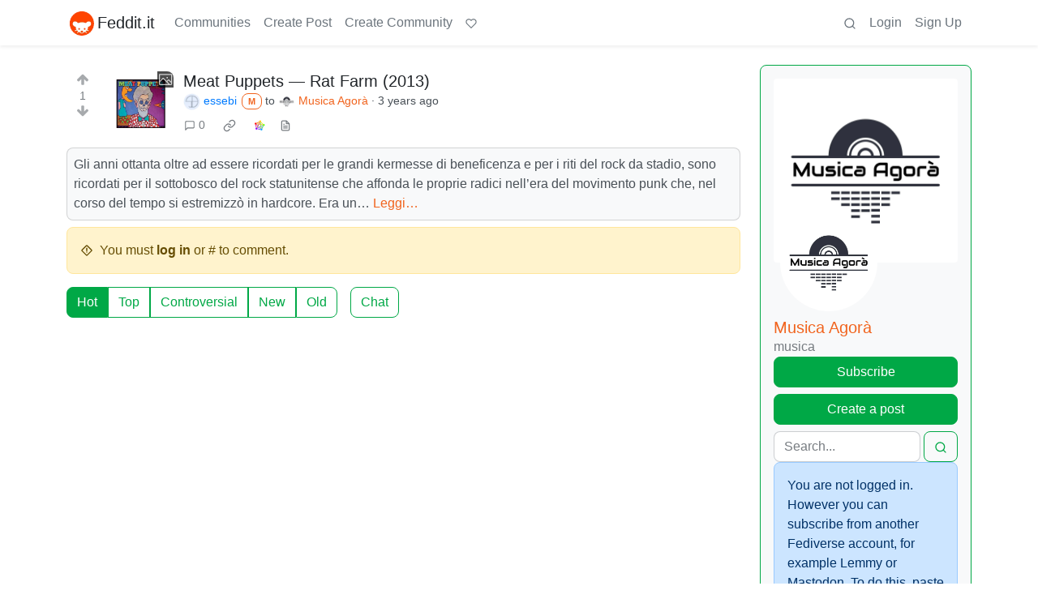

--- FILE ---
content_type: text/html; charset=utf-8
request_url: https://feddit.it/post/246776?scrollToComments=true
body_size: 18702
content:

    <!DOCTYPE html>
    <html lang="en">
    <head>
    <script nonce="e2cd12eed8b5c9c311df5d0a32ae52f4">
    window.isoData = {"path":"\u002Fpost\u002F246776","site_res":{"site_view":{"site":{"id":1,"name":"Feddit.it","sidebar":"#### Cos'è Fedd**it**\nFedd**it** è l'alternativa italiana a Reddit, basata sul software [Lemmy](https:\u002F\u002Fwww.lealternative.net\u002F2022\u002F04\u002F06\u002Fcose-lemmy\u002F), uno dei progetti più interessanti del [fediverso](https:\u002F\u002Fpeertube.uno\u002Fw\u002FpvfVP39daxnZcxCJobSPwY?subtitle=it).\n\n#### Informazioni\nQuesto server di **Lemmy** è gestito da [Poliverso](https:\u002F\u002Fpoliverso.org\u002F) e [Le Alternative](https:\u002F\u002Fwww.lealternative.net\u002F).\n\n#### Regole\n\n🇮🇹 In questo server è necessario scrivere principalmente utilizzando la lingua italiana.\n\n🛎 È ora possibile aprire una nuova comunità in maniera del tutto autonoma. Per farlo basterà premere in alto nel menù **Crea Comunità** e inserirne i dati necessari. Le comunità senza post né commenti dopo diversi mesi verranno cancellate previo contatto con il proprio creatore.\n\n📜 Ogni comunità sceglierà in autonomia le sue regole, i suoi moderatori e le sue esigenze. Non sarà tuttavia possibile aprire comunità con contenuti pornografici, illegali o con discriminazioni razziali o di genere.\n\n🚯 Le comunità politiche dovranno accettare e sottoscrivere una clausola sull'antifascismo.\n\n⛔️ Lo spam, i bot e i messaggi ripetuti o molesti saranno rimossi a prescindere dalle regole della comunità.\n\n♻️ Le comunità che non riusciranno ad auto-moderarsi verranno richiamate dagli admin e se non sarà possibile trovare una soluzione verranno eliminate.\n\n#### Come si mantiene Feddit?\n\n🧡 È un progetto indipendente e senza pubblicità, se volete potete aiutare la gestione di questo server con una piccola [donazione ricorrente su LiberaPay](https:\u002F\u002Fliberapay.com\u002FFeddit-it) oppure con una [donazione una tantum su Ko-Fi](https:\u002F\u002Fko-fi.com\u002Ffedditit).\n\nIl server utilizzato è quello di [Hetzner](https:\u002F\u002Fhetzner.cloud\u002F?ref=ms8NgG4wXs5W), in Finlandia. Se volete provarlo potete ottenere 20€ gratuiti con [questo link](https:\u002F\u002Fhetzner.cloud\u002F?ref=ms8NgG4wXs5W) e noi riceveremo un aiuto sotto forma di credito da usare proprio per mantenere Feddit.\n\nGrazie! 🧡\n\n📧 Per informazioni sull'istanza potete scrivere a lemmy@feddit.it","published":"2022-05-05T07:40:35.127186Z","updated":"2025-11-04T13:20:02.349626Z","icon":"https:\u002F\u002Ffeddit.it\u002Fpictrs\u002Fimage\u002Fab61b750-22e1-4fd8-b198-df1c1028e03f.png","description":"La migliore alternativa italiana e decentralizzata a Reddit, benvenutǝ!","actor_id":"https:\u002F\u002Ffeddit.it\u002F","last_refreshed_at":"2022-07-27T07:34:07.401272Z","inbox_url":"https:\u002F\u002Ffeddit.it\u002Finbox","public_key":"-----BEGIN PUBLIC KEY-----\nMIIBIjANBgkqhkiG9w0BAQEFAAOCAQ8AMIIBCgKCAQEA+zY4DsitxJma7p2W4bL+\nQmyGPpU5PqRqE8LGK2vzlHTxJzZWSkGh5J89q7o3WlVdXnBGt2e3NKmoNj7ZnF9U\n1ijWRxmVhDAlNERynzVEGC7sPhHvSe8AcYQquN4Dp70iG\u002FsC4ZusDnoEWXwv5yFa\nXRMLvUV0pQqtnwfLev2gzZYXOwDwv7p2N0FFcFTtk5xrFiXgh64OUcXFN4wn8r34\nvRT6rM2mDXpowSY60aqdVKGt7xLf5Fc3JvFOXEF3+qJ2T\u002F2ycorrYx270vfku\u002FV3\nvyGLI1scj0XMZi5AEwPEGsyaZegqU6+WYlnWaTnecixvkoJle98bp\u002Ft0U00XtnP9\nSwIDAQAB\n-----END PUBLIC KEY-----\n","instance_id":779},"local_site":{"id":1,"site_id":1,"site_setup":true,"enable_downvotes":true,"enable_nsfw":true,"community_creation_admin_only":false,"require_email_verification":false,"application_question":"ATTENZIONE PER RICHIEDERE L'ISCRIZIONE DOVRAI SCRIVERE UNA BREVE FRASE IN ITALIANO SU QUALCOSA CHE E' SUCCESSO IN ITALIA NEGLI ULTIMI DUE GIORNI\n\nRicorda che **Feddit** è un'istanza dedicata a un pubblico che scrive soprattutto in italiano","private_instance":false,"default_theme":"browser","default_post_listing_type":"Local","legal_information":"### Privacy policy\n\n\nForniamo questa informativa ai sensi del Regolamento UE 2016\u002F679 (GDPR) per coloro che consultano il sito https:\u002F\u002Ffeddit.it e chiedono di registrarsi. Si precisa che l'informativa è resa solo per tale sito e non anche per altri siti web eventualmente consultati dall'utente tramite link.\n\n### Titolare del trattamento\n\nTitolare del trattamento è Francesco Macchia\n\nemail: francesco.macchia [at] gmail .it \n\n### Quali dati vengono raccolti.\n\nRiguardo a questo punto, dobbiamo distinguere due passaggi.\n\n(a) Registrazione nella community: nome utente, password ed e-mail;\n\n(b) Accesso alla comunità e attività dell'utente: indirizzo IP, nome utente, password ed e-mail.\n\nI dati dell'utente (username, password ed email) vengono registrati nel database e, nello specifico, le password vengono convertite in “hash” (ovvero trasformate in stringhe alfanumeriche mediante la funzione hash).\n\n### Accesso alla comunità e alle attività degli utenti\n\nDopo aver completato il processo di creazione dell'account, l'utente può accedere (Login) alla comunità tramite il browser, quindi viene acquisito l'indirizzo IP.\n\n*Ogni utente è responsabile dei contenuti che intende pubblicare sulla community di feddit.it.*\n\nIn questa fase, i dati personali degli utenti raccolti sono *username , password , indirizzo email e indirizzo IP.*\n\n### Chi può accedere ai dati e per quali attività.\n\nL'amministratore del server (istanza) può leggere i dati delle attività svolte sulla community registrati sul server e precisamente nel database o nei file di log (username, email, indirizzo IP, indirizzo web della community, tipo di attività - tecnicamente GET o POST).\n\nL'amministratore accede ai dati personali degli utenti solo per motivi strettamente tecnici (analisi del sistema, aggiornamento dei pacchetti applicativi, esigenze di manutenzione).\n\nSi precisa che l'accesso ai dati personali degli utenti, sia nel database che nei log, è un'attività specifica che generalmente non viene svolta se non per risolvere conflitti o errori particolari.\n\n### Le finalità del trattamento.\n\nLo scopo è consultare questo sito web o interagire pubblicando contenuti, commenti o creando altre community. L'accesso a questo sito Web e la richiesta di registrazione come utente implicano che l'utente ha prestato il proprio consenso.\n\nInoltre, le finalità sono anche legate alla manutenzione dei server e agli aggiornamenti di sistemi e applicazioni.\n\nL'invio facoltativo, esplicito e volontario di posta elettronica agli indirizzi indicati su questo sito comporta la successiva acquisizione dell'indirizzo del mittente, necessario per le risposte, nonché degli eventuali altri dati personali inseriti nella missiva. Tali dati sono trattati per rispondere ai messaggi inviati e gestire le relative richieste. Il mancato conferimento dei dati personali per le comunicazioni con noi o l'invio di richieste impedirà di evaderli. Conserviamo i dati per il tempo strettamente necessario alle finalità legate al trattamento dei dati.\n\n### Base giuridica del trattamento\n\nIl trattamento dei dati personali è basato sul consenso - ai sensi dell'art. 6, par. 1, lettera a) del Regolamento UE 2016\u002F679 - espressa dall'utente con la navigazione in questo sito web e la sua consultazione, accettando così la presente informativa.\n\nIl consenso è facoltativo, e l'utente può revocarlo in qualsiasi momento mediante richiesta inviata via email all'indirizzo francesco.macchia [at] gmail.com , precisando che, in tal caso, qualora l'utente non acconsenta, non potrà consultare il presente sito web, né registrarsi né rimanere come utente registrato.\n\nPer quanto riguarda la manutenzione dei server e gli aggiornamenti di sistemi e applicazioni, la base giuridica è il legittimo interesse ai sensi dell'articolo 6, lettera f) del Regolamento UE 2016\u002F679.\n\nIl trattamento dei dati personali è necessario per il perseguimento del legittimo interesse del titolare del trattamento a fornire informazioni in merito a studi e ricerche, ai sensi dell'art. 6, par. 1, lettera f) del Regolamento UE 2016\u002F679, in conformità a quanto previsto dal medesimo Regolamento.\n\n### Cookies\n\nGli unici cookie sono *solo quelli funzionali* e, quindi, nessuna attività di profilazione o tracciamento.\n\n*Pertanto, questo sito non utilizza cookie diversi dai cookie funzionali esclusivamente per le finalità funzionali sopra descritte e la loro installazione non richiede il consenso dell'utente.*\n\n### Destinatari dei dati\n\nNon comunichiamo a destinatari o categorie di destinatari i dati personali raccolti da questo sito web a seguito della sua consultazione.\n\n### Periodo di conservazione dei dati personali\n\nA parte quanto sopra specificato, i dati raccolti da questo sito durante il suo funzionamento sono conservati per il tempo strettamente necessario alle attività precisate. I dati saranno cancellati o anonimizzati alla data di scadenza a meno che non sussistano altre finalità di conservazione degli stessi. Per scopi di analisi (statistiche), utilizziamo Matomo ma a condizione che tu abbia acconsentito a ciò fornendo il consenso una volta raggiunto questo sito.\n\n### Trasferimento di dati personali verso un paese terzo o un'organizzazione internazionale\n\nIl sito feddit.it, in quanto completamente basato sul progetto Lemmy, dispone di un sistema che consente di generare un feed per ciascun oggetto della comunità. I dati riportati nel messaggio non sono costituiti da dati personali e consistono in:\n\n- username dell'utente\n\n- Titolo del post\n\n- Identificativo della comunità feddit nella quale è stato pubblicato\n\n- Data di pubblicazione\n\n- Testo del messaggio\n\n- Link pubblicato dall'autore del messaggio\n\n- Link del messaggio\n\nQuesta peculiarità della piattaforma Lemmy e il fatto che tali dati non possano essere considerati come \"dati personali\" consente a chiunque di operare un trattamento massivo e automatizzato di tali dati, per qualunque fine consentito dalla normativa nazionale ed europea.\nAttualmente esiste già un sistema di ripubblicazione automatica che provvede a copiare sul canale Telegram https:\u002F\u002Ft.me\u002Ffeddit e sul profilo Twitter https:\u002F\u002Ftwitter.com\u002Ffeddit_it tutti i post di apertura pubblicati all'interno delle comunità.\n\nResta fermo il fatto che il titolare del trattamento, l'amministratore dell'istanza di Lemmy, non trasferisce i dati al di fuori dello Spazio Economico Europeo (SEE) dal momento che Lemmy è installato sul server situato all'interno dello Spazio Economico Europeo.\n\nCi sembra opportuno chiarire meglio.\n\nGli utenti registrati su un'istanza sono sempre gli unici responsabili delle loro attività creando comunità o pubblicando post o commenti.\n\nNon vi è alcun trasferimento al di fuori del SEE quando gli utenti registrati su un'istanza all'interno dello stesso SEE eseguono attività sullo stesso server (istanza). Ad esempio, la nostra istanza ( https:\u002F\u002Ffeddit.it) si trova in Italia e quindi all'interno del SEE. Se gli utenti registrati sulla nostra istanza eseguono attività sul nostro server, non vi è alcun trasferimento di dati al di fuori del SEE. Allo stesso modo, non vi è alcun trasferimento di dati al di fuori del SEE anche se gli utenti registrati sulla nostra istanza si iscrivono, pubblicano post o commenti su altre istanze, ad esempio, situate al di fuori del SEE. Infatti, in quest'ultimo caso, il nostro amministratore di istanza può accedere ai log e vedere solo il dominio (e quindi nemmeno l'URL completo della community su cui si svolgono le attività) e il suo indirizzo IP. Nessun ulteriore dato dell'utente viene trasferito al di fuori del SEE dall'amministratore o automaticamente dalla piattaforma Lemmy. L'utente deve essere consapevole che il proprio nome utente è costituito nella forma \"@username@domainofcommunity\" (ad esempio, nel nostro caso, @username@feddit.it.\n\nNon ci sarà alcun trasferimento di dati al di fuori del SEE anche se l'utente intende creare una comunità sull'istanza Lemmy esistente all'interno dello stesso SEE.\n\nTutto questo perché è una funzione propria del sistema fediverse e del protocollo ActivityPub utilizzato da Lemmy.\n\n### Misure di sicurezza\n\nI dati dei visitatori o degli utenti sono trattati in modo lecito e secondo correttezza, adottando le opportune misure di sicurezza volte ad impedire accessi non autorizzati, divulgazione, modifica o distruzione non autorizzata dei dati. I tuoi dati nella sessione di comunicazione con questo sito Web sono protetti da un certificato Secure Sockets Layer (SSL) che utilizza un protocollo di presentazione crittografico, crittografando le informazioni.\n\n### Diritti degli interessati\n\nGli utenti (interessati) di questo sito web possono esercitare i diritti di cui agli artt. da 15 a 22 del Regolamento UE 2016\u002F679. Puoi inoltrare tutte le richieste per esercitare tali diritti scrivendo a francesco.macchia [at] gmail.com\n\n### Diritto di sporgere denuncia\n\nQualora l'interessato ritenga che il trattamento dei dati personali che lo riguardano effettuato attraverso questo sito violi il Regolamento, ha il diritto di proporre reclamo al Garante ai sensi dell'art. 77 del Regolamento UE 2016\u002F679.\n\n### Attribuzione\n\nParti di questi termini di servizio sono state prese da eupolicy.social e adattate da https:\u002F\u002Fmastodon.nicfab.it\u002Fprivacy-policy#Informativa_Privacy_IT.","hide_modlog_mod_names":true,"application_email_admins":true,"actor_name_max_length":20,"federation_enabled":true,"captcha_enabled":false,"captcha_difficulty":"medium","published":"2022-05-05T07:40:35.127186Z","updated":"2025-11-04T13:20:02.351498Z","registration_mode":"RequireApplication","reports_email_admins":false,"federation_signed_fetch":false,"default_post_listing_mode":"List","default_sort_type":"Active"},"local_site_rate_limit":{"local_site_id":1,"message":90,"message_per_second":30,"post":6,"post_per_second":600,"register":10,"register_per_second":360,"image":30,"image_per_second":3600,"comment":6,"comment_per_second":600,"search":60,"search_per_second":600,"published":"2023-02-08T09:30:43.216895Z","import_user_settings":1,"import_user_settings_per_second":86400},"counts":{"site_id":1,"users":2427,"posts":12466,"comments":46169,"communities":77,"users_active_day":49,"users_active_week":107,"users_active_month":174,"users_active_half_year":339}},"admins":[{"person":{"id":2,"name":"skariko","display_name":"skariko","avatar":"https:\u002F\u002Ffeddit.it\u002Fpictrs\u002Fimage\u002F94b3ed43-fb96-4ffc-9eea-50c033258a9f.jpeg","banned":false,"published":"2022-05-05T07:32:10.201268Z","updated":"2022-10-03T18:37:59.341087Z","actor_id":"https:\u002F\u002Ffeddit.it\u002Fu\u002Fskariko","local":true,"banner":"https:\u002F\u002Ffeddit.it\u002Fpictrs\u002Fimage\u002F4ca5dbdb-8f5a-437c-9399-ef8549cef41d.jpeg","deleted":false,"matrix_user_id":"@skariko:fedimedia.it","bot_account":false,"instance_id":779},"counts":{"person_id":2,"post_count":722,"comment_count":1247},"is_admin":true},{"person":{"id":3,"name":"poliverso","display_name":"Poliverso","avatar":"https:\u002F\u002Ffeddit.it\u002Fpictrs\u002Fimage\u002Fc3400417-90bd-44a7-9cc1-7371115ad112.png","banned":false,"published":"2022-05-05T08:01:16.635627Z","updated":"2022-12-04T09:42:21.519042Z","actor_id":"https:\u002F\u002Ffeddit.it\u002Fu\u002Fpoliverso","bio":"Poliverso è l'istanza Friendica per gli italiani che vogliono un'alternativa a Facebook nel fediverso\nhttps:\u002F\u002Fpoliverso.org\u002F\n\nSe non sai cos'è Friendica, guarda qui: https:\u002F\u002Fwww.informapirata.it\u002F2021\u002F09\u002F05\u002Ffriendica-e-meglio-di-facebook-si-ma-come-funziona\u002F","local":true,"banner":"https:\u002F\u002Ffeddit.it\u002Fpictrs\u002Fimage\u002F2f69af34-558b-4203-8328-31d7a1c25ef7.png","deleted":false,"matrix_user_id":"@macfranc:matrix.org","bot_account":false,"instance_id":779},"counts":{"person_id":3,"post_count":583,"comment_count":917},"is_admin":true}],"version":"0.19.14","all_languages":[{"id":0,"code":"und","name":"Undetermined"},{"id":1,"code":"aa","name":"Afaraf"},{"id":2,"code":"ab","name":"аҧсуа бызшәа"},{"id":3,"code":"ae","name":"avesta"},{"id":4,"code":"af","name":"Afrikaans"},{"id":5,"code":"ak","name":"Akan"},{"id":6,"code":"am","name":"አማርኛ"},{"id":7,"code":"an","name":"aragonés"},{"id":8,"code":"ar","name":"اَلْعَرَبِيَّةُ"},{"id":9,"code":"as","name":"অসমীয়া"},{"id":10,"code":"av","name":"авар мацӀ"},{"id":11,"code":"ay","name":"aymar aru"},{"id":12,"code":"az","name":"azərbaycan dili"},{"id":13,"code":"ba","name":"башҡорт теле"},{"id":14,"code":"be","name":"беларуская мова"},{"id":15,"code":"bg","name":"български език"},{"id":16,"code":"bi","name":"Bislama"},{"id":17,"code":"bm","name":"bamanankan"},{"id":18,"code":"bn","name":"বাংলা"},{"id":19,"code":"bo","name":"བོད་ཡིག"},{"id":20,"code":"br","name":"brezhoneg"},{"id":21,"code":"bs","name":"bosanski jezik"},{"id":22,"code":"ca","name":"Català"},{"id":23,"code":"ce","name":"нохчийн мотт"},{"id":24,"code":"ch","name":"Chamoru"},{"id":25,"code":"co","name":"corsu"},{"id":26,"code":"cr","name":"ᓀᐦᐃᔭᐍᐏᐣ"},{"id":27,"code":"cs","name":"čeština"},{"id":28,"code":"cu","name":"ѩзыкъ словѣньскъ"},{"id":29,"code":"cv","name":"чӑваш чӗлхи"},{"id":30,"code":"cy","name":"Cymraeg"},{"id":31,"code":"da","name":"dansk"},{"id":32,"code":"de","name":"Deutsch"},{"id":33,"code":"dv","name":"ދިވެހި"},{"id":34,"code":"dz","name":"རྫོང་ཁ"},{"id":35,"code":"ee","name":"Eʋegbe"},{"id":36,"code":"el","name":"Ελληνικά"},{"id":37,"code":"en","name":"English"},{"id":38,"code":"eo","name":"Esperanto"},{"id":39,"code":"es","name":"Español"},{"id":40,"code":"et","name":"eesti"},{"id":41,"code":"eu","name":"euskara"},{"id":42,"code":"fa","name":"فارسی"},{"id":43,"code":"ff","name":"Fulfulde"},{"id":44,"code":"fi","name":"suomi"},{"id":45,"code":"fj","name":"vosa Vakaviti"},{"id":46,"code":"fo","name":"føroyskt"},{"id":47,"code":"fr","name":"Français"},{"id":48,"code":"fy","name":"Frysk"},{"id":49,"code":"ga","name":"Gaeilge"},{"id":50,"code":"gd","name":"Gàidhlig"},{"id":51,"code":"gl","name":"galego"},{"id":52,"code":"gn","name":"Avañe'ẽ"},{"id":53,"code":"gu","name":"ગુજરાતી"},{"id":54,"code":"gv","name":"Gaelg"},{"id":55,"code":"ha","name":"هَوُسَ"},{"id":56,"code":"he","name":"עברית"},{"id":57,"code":"hi","name":"हिन्दी"},{"id":58,"code":"ho","name":"Hiri Motu"},{"id":59,"code":"hr","name":"Hrvatski"},{"id":60,"code":"ht","name":"Kreyòl ayisyen"},{"id":61,"code":"hu","name":"magyar"},{"id":62,"code":"hy","name":"Հայերեն"},{"id":63,"code":"hz","name":"Otjiherero"},{"id":64,"code":"ia","name":"Interlingua"},{"id":65,"code":"id","name":"Bahasa Indonesia"},{"id":66,"code":"ie","name":"Interlingue"},{"id":67,"code":"ig","name":"Asụsụ Igbo"},{"id":68,"code":"ii","name":"ꆈꌠ꒿ Nuosuhxop"},{"id":69,"code":"ik","name":"Iñupiaq"},{"id":70,"code":"io","name":"Ido"},{"id":71,"code":"is","name":"Íslenska"},{"id":72,"code":"it","name":"Italiano"},{"id":73,"code":"iu","name":"ᐃᓄᒃᑎᑐᑦ"},{"id":74,"code":"ja","name":"日本語"},{"id":75,"code":"jv","name":"basa Jawa"},{"id":76,"code":"ka","name":"ქართული"},{"id":77,"code":"kg","name":"Kikongo"},{"id":78,"code":"ki","name":"Gĩkũyũ"},{"id":79,"code":"kj","name":"Kuanyama"},{"id":80,"code":"kk","name":"қазақ тілі"},{"id":81,"code":"kl","name":"kalaallisut"},{"id":82,"code":"km","name":"ខេមរភាសា"},{"id":83,"code":"kn","name":"ಕನ್ನಡ"},{"id":84,"code":"ko","name":"한국어"},{"id":85,"code":"kr","name":"Kanuri"},{"id":86,"code":"ks","name":"कश्मीरी"},{"id":87,"code":"ku","name":"Kurdî"},{"id":88,"code":"kv","name":"коми кыв"},{"id":89,"code":"kw","name":"Kernewek"},{"id":90,"code":"ky","name":"Кыргызча"},{"id":91,"code":"la","name":"latine"},{"id":92,"code":"lb","name":"Lëtzebuergesch"},{"id":93,"code":"lg","name":"Luganda"},{"id":94,"code":"li","name":"Limburgs"},{"id":95,"code":"ln","name":"Lingála"},{"id":96,"code":"lo","name":"ພາສາລາວ"},{"id":97,"code":"lt","name":"lietuvių kalba"},{"id":98,"code":"lu","name":"Kiluba"},{"id":99,"code":"lv","name":"latviešu valoda"},{"id":100,"code":"mg","name":"fiteny malagasy"},{"id":101,"code":"mh","name":"Kajin M̧ajeļ"},{"id":102,"code":"mi","name":"te reo Māori"},{"id":103,"code":"mk","name":"македонски јазик"},{"id":104,"code":"ml","name":"മലയാളം"},{"id":105,"code":"mn","name":"Монгол хэл"},{"id":106,"code":"mr","name":"मराठी"},{"id":107,"code":"ms","name":"Bahasa Melayu"},{"id":108,"code":"mt","name":"Malti"},{"id":109,"code":"my","name":"ဗမာစာ"},{"id":110,"code":"na","name":"Dorerin Naoero"},{"id":111,"code":"nb","name":"Norsk bokmål"},{"id":112,"code":"nd","name":"isiNdebele"},{"id":113,"code":"ne","name":"नेपाली"},{"id":114,"code":"ng","name":"Owambo"},{"id":115,"code":"nl","name":"Nederlands"},{"id":116,"code":"nn","name":"Norsk nynorsk"},{"id":117,"code":"no","name":"Norsk"},{"id":118,"code":"nr","name":"isiNdebele"},{"id":119,"code":"nv","name":"Diné bizaad"},{"id":120,"code":"ny","name":"chiCheŵa"},{"id":121,"code":"oc","name":"occitan"},{"id":122,"code":"oj","name":"ᐊᓂᔑᓈᐯᒧᐎᓐ"},{"id":123,"code":"om","name":"Afaan Oromoo"},{"id":124,"code":"or","name":"ଓଡ଼ିଆ"},{"id":125,"code":"os","name":"ирон æвзаг"},{"id":126,"code":"pa","name":"ਪੰਜਾਬੀ"},{"id":127,"code":"pi","name":"पाऴि"},{"id":128,"code":"pl","name":"Polski"},{"id":129,"code":"ps","name":"پښتو"},{"id":130,"code":"pt","name":"Português"},{"id":131,"code":"qu","name":"Runa Simi"},{"id":132,"code":"rm","name":"rumantsch grischun"},{"id":133,"code":"rn","name":"Ikirundi"},{"id":134,"code":"ro","name":"Română"},{"id":135,"code":"ru","name":"Русский"},{"id":136,"code":"rw","name":"Ikinyarwanda"},{"id":137,"code":"sa","name":"संस्कृतम्"},{"id":138,"code":"sc","name":"sardu"},{"id":139,"code":"sd","name":"सिन्धी"},{"id":140,"code":"se","name":"Davvisámegiella"},{"id":141,"code":"sg","name":"yângâ tî sängö"},{"id":142,"code":"si","name":"සිංහල"},{"id":143,"code":"sk","name":"slovenčina"},{"id":144,"code":"sl","name":"slovenščina"},{"id":145,"code":"sm","name":"gagana fa'a Samoa"},{"id":146,"code":"sn","name":"chiShona"},{"id":147,"code":"so","name":"Soomaaliga"},{"id":148,"code":"sq","name":"Shqip"},{"id":149,"code":"sr","name":"српски језик"},{"id":150,"code":"ss","name":"SiSwati"},{"id":151,"code":"st","name":"Sesotho"},{"id":152,"code":"su","name":"Basa Sunda"},{"id":153,"code":"sv","name":"Svenska"},{"id":154,"code":"sw","name":"Kiswahili"},{"id":155,"code":"ta","name":"தமிழ்"},{"id":156,"code":"te","name":"తెలుగు"},{"id":157,"code":"tg","name":"тоҷикӣ"},{"id":158,"code":"th","name":"ไทย"},{"id":159,"code":"ti","name":"ትግርኛ"},{"id":160,"code":"tk","name":"Türkmençe"},{"id":161,"code":"tl","name":"Wikang Tagalog"},{"id":162,"code":"tn","name":"Setswana"},{"id":163,"code":"to","name":"faka Tonga"},{"id":164,"code":"tr","name":"Türkçe"},{"id":165,"code":"ts","name":"Xitsonga"},{"id":166,"code":"tt","name":"татар теле"},{"id":167,"code":"tw","name":"Twi"},{"id":168,"code":"ty","name":"Reo Tahiti"},{"id":169,"code":"ug","name":"ئۇيغۇرچە‎"},{"id":170,"code":"uk","name":"Українська"},{"id":171,"code":"ur","name":"اردو"},{"id":172,"code":"uz","name":"Ўзбек"},{"id":173,"code":"ve","name":"Tshivenḓa"},{"id":174,"code":"vi","name":"Tiếng Việt"},{"id":175,"code":"vo","name":"Volapük"},{"id":176,"code":"wa","name":"walon"},{"id":177,"code":"wo","name":"Wollof"},{"id":178,"code":"xh","name":"isiXhosa"},{"id":179,"code":"yi","name":"ייִדיש"},{"id":180,"code":"yo","name":"Yorùbá"},{"id":181,"code":"za","name":"Saɯ cueŋƅ"},{"id":182,"code":"zh","name":"中文"},{"id":183,"code":"zu","name":"isiZulu"}],"discussion_languages":[0,1,2,3,4,5,6,7,8,9,10,11,12,13,14,15,16,17,18,19,20,21,22,23,24,25,26,27,28,29,30,31,32,33,34,35,36,37,38,39,40,41,42,43,44,45,46,47,48,49,50,51,52,53,54,55,56,57,58,59,60,61,62,63,64,65,66,67,68,69,70,71,72,73,74,75,76,77,78,79,80,81,82,83,84,85,86,87,88,89,90,91,92,93,94,95,96,97,98,99,100,101,102,103,104,105,106,107,108,109,110,111,112,113,114,115,116,117,118,119,120,121,122,123,124,125,126,127,128,129,130,131,132,133,134,135,136,137,138,139,140,141,142,143,144,145,146,147,148,149,150,151,152,153,154,155,156,157,158,159,160,161,162,163,164,165,166,167,168,169,170,171,172,173,174,175,176,177,178,179,180,181,182,183],"taglines":[{"id":4,"local_site_id":1,"content":"**[Feddit.it](https:\u002F\u002Fwww.lealternative.net\u002F2022\u002F04\u002F06\u002Fcose-lemmy\u002F)** è un luogo in cui puoi discutere anche senza essere iscritto! Infatti puoi usarlo **[iscrivendoti qui](https:\u002F\u002Ffeddit.it\u002Fsignup)** oppure **[dal tuo account del Fediverso](https:\u002F\u002Fwww.informapirata.it\u002F2023\u002F02\u002F28\u002Fsi-profila-allorizzonte-un-punto-di-contatto-tra-forum-e-social-network\u002F)** o addirittura **[pubblicando un post dal tuo blog Wordpress](https:\u002F\u002Fwww.informapirata.it\u002F2024\u002F01\u002F02\u002Fe-possibile-pubblicare-post-su-lemmy-dal-tuo-blog-wordpress\u002F)**","published":"2024-08-17T10:29:28.815475Z"}],"custom_emojis":[],"blocked_urls":[]},"routeData":{"postRes":{"data":{"post_view":{"post":{"id":246776,"name":"Meat Puppets — Rat Farm (2013)","url":"https:\u002F\u002Ffeddit.it\u002Fpictrs\u002Fimage\u002Fbffa9741-d3d9-46f5-bf2e-6f646b729414.jpeg","body":"Gli anni ottanta oltre ad essere ricordati per le grandi kermesse di beneficenza e per i riti del rock da stadio, sono ricordati per il sottobosco del rock statunitense che affonda le proprie radici nell’era del movimento punk che, nel corso del tempo si estremizzò in hardcore. Era un...  [Leggi...](https:\u002F\u002Fnoblogo.org\u002Fartesuono\u002Fmeat-puppets-rat-farm-2013)","creator_id":912,"community_id":66,"removed":false,"locked":false,"published":"2023-05-14T08:46:45.389042Z","deleted":false,"nsfw":false,"thumbnail_url":"https:\u002F\u002Ffeddit.it\u002Fpictrs\u002Fimage\u002Fb813f0c0-db96-4f3d-a444-90feea69c7f6.jpeg","ap_id":"https:\u002F\u002Ffeddit.it\u002Fpost\u002F246776","local":true,"language_id":0,"featured_community":false,"featured_local":false},"creator":{"id":912,"name":"essebi","avatar":"https:\u002F\u002Ffeddit.it\u002Fpictrs\u002Fimage\u002F4bcfd75d-23e0-4997-ab7f-b61dd3124d05.png","banned":false,"published":"2022-05-17T07:51:47.235419Z","updated":"2022-10-25T07:56:30.864072Z","actor_id":"https:\u002F\u002Ffeddit.it\u002Fu\u002Fessebi","local":true,"banner":"https:\u002F\u002Ffeddit.it\u002Fpictrs\u002Fimage\u002F3b1c0969-36b1-4a4f-ad70-3e9cb66eec16.webp","deleted":false,"bot_account":false,"instance_id":779},"community":{"id":66,"name":"musica","title":"Musica Agorà","description":"# ***Musica Agorà: un ascolto attento ai suoni del mondo***\n\nMusica Agorà è una comunità che ha come unico scopo la condivisione musicale in tutte le sue forme.\n\n\n![](https:\u002F\u002Ffeddit.it\u002Fpictrs\u002Fimage\u002F34b4834c-8cbe-4f5a-9152-e6d78859cf88.jpeg)","removed":false,"published":"2022-05-17T10:04:46.169153Z","updated":"2024-10-15T14:00:24.281845Z","deleted":false,"nsfw":false,"actor_id":"https:\u002F\u002Ffeddit.it\u002Fc\u002Fmusica","local":true,"icon":"https:\u002F\u002Ffeddit.it\u002Fpictrs\u002Fimage\u002F8258d362-7ebb-4728-9c3f-d9d7636fd4ab.webp","banner":"https:\u002F\u002Ffeddit.it\u002Fpictrs\u002Fimage\u002Fb0cfd842-a1b5-4c43-91e9-69ef384e877a.jpeg","hidden":false,"posting_restricted_to_mods":false,"instance_id":779,"visibility":"Public"},"creator_banned_from_community":false,"banned_from_community":false,"creator_is_moderator":true,"creator_is_admin":false,"counts":{"post_id":246776,"comments":0,"score":1,"upvotes":1,"downvotes":0,"published":"2023-05-14T08:46:45.389042Z","newest_comment_time":"2023-05-14T08:46:45.389042Z"},"subscribed":"NotSubscribed","saved":false,"read":false,"hidden":false,"creator_blocked":false,"unread_comments":0},"community_view":{"community":{"id":66,"name":"musica","title":"Musica Agorà","description":"# ***Musica Agorà: un ascolto attento ai suoni del mondo***\n\nMusica Agorà è una comunità che ha come unico scopo la condivisione musicale in tutte le sue forme.\n\n\n![](https:\u002F\u002Ffeddit.it\u002Fpictrs\u002Fimage\u002F34b4834c-8cbe-4f5a-9152-e6d78859cf88.jpeg)","removed":false,"published":"2022-05-17T10:04:46.169153Z","updated":"2024-10-15T14:00:24.281845Z","deleted":false,"nsfw":false,"actor_id":"https:\u002F\u002Ffeddit.it\u002Fc\u002Fmusica","local":true,"icon":"https:\u002F\u002Ffeddit.it\u002Fpictrs\u002Fimage\u002F8258d362-7ebb-4728-9c3f-d9d7636fd4ab.webp","banner":"https:\u002F\u002Ffeddit.it\u002Fpictrs\u002Fimage\u002Fb0cfd842-a1b5-4c43-91e9-69ef384e877a.jpeg","hidden":false,"posting_restricted_to_mods":false,"instance_id":779,"visibility":"Public"},"subscribed":"NotSubscribed","blocked":false,"counts":{"community_id":66,"subscribers":573,"posts":2244,"comments":239,"published":"2022-05-17T10:04:46.169153Z","users_active_day":1,"users_active_week":4,"users_active_month":25,"users_active_half_year":156,"subscribers_local":178},"banned_from_community":false},"moderators":[{"community":{"id":66,"name":"musica","title":"Musica Agorà","description":"# ***Musica Agorà: un ascolto attento ai suoni del mondo***\n\nMusica Agorà è una comunità che ha come unico scopo la condivisione musicale in tutte le sue forme.\n\n\n![](https:\u002F\u002Ffeddit.it\u002Fpictrs\u002Fimage\u002F34b4834c-8cbe-4f5a-9152-e6d78859cf88.jpeg)","removed":false,"published":"2022-05-17T10:04:46.169153Z","updated":"2024-10-15T14:00:24.281845Z","deleted":false,"nsfw":false,"actor_id":"https:\u002F\u002Ffeddit.it\u002Fc\u002Fmusica","local":true,"icon":"https:\u002F\u002Ffeddit.it\u002Fpictrs\u002Fimage\u002F8258d362-7ebb-4728-9c3f-d9d7636fd4ab.webp","banner":"https:\u002F\u002Ffeddit.it\u002Fpictrs\u002Fimage\u002Fb0cfd842-a1b5-4c43-91e9-69ef384e877a.jpeg","hidden":false,"posting_restricted_to_mods":false,"instance_id":779,"visibility":"Public"},"moderator":{"id":912,"name":"essebi","avatar":"https:\u002F\u002Ffeddit.it\u002Fpictrs\u002Fimage\u002F4bcfd75d-23e0-4997-ab7f-b61dd3124d05.png","banned":false,"published":"2022-05-17T07:51:47.235419Z","updated":"2022-10-25T07:56:30.864072Z","actor_id":"https:\u002F\u002Ffeddit.it\u002Fu\u002Fessebi","local":true,"banner":"https:\u002F\u002Ffeddit.it\u002Fpictrs\u002Fimage\u002F3b1c0969-36b1-4a4f-ad70-3e9cb66eec16.webp","deleted":false,"bot_account":false,"instance_id":779}}],"cross_posts":[]},"state":"success"},"commentsRes":{"data":{"comments":[]},"state":"success"}},"errorPageData":undefined,"showAdultConsentModal":false,"lemmy_external_host":"feddit.it"};

    if (!document.documentElement.hasAttribute("data-bs-theme")) {
      const light = window.matchMedia("(prefers-color-scheme: light)").matches;
      document.documentElement.setAttribute("data-bs-theme", light ? "light" : "dark");
    }
    </script>
    
  
    <!-- A remote debugging utility for mobile -->
    
  
    <!-- Custom injected script -->
    
  
    <title data-inferno-helmet="true">Meat Puppets — Rat Farm (2013) - Feddit.it</title>
    <meta data-inferno-helmet="true" property="title" content="Meat Puppets — Rat Farm (2013) - Feddit.it"><meta data-inferno-helmet="true" property="og:title" content="Meat Puppets — Rat Farm (2013) - Feddit.it"><meta data-inferno-helmet="true" property="twitter:title" content="Meat Puppets — Rat Farm (2013) - Feddit.it"><meta data-inferno-helmet="true" property="og:url" content="http://feddit.it/post/246776"><meta data-inferno-helmet="true" property="twitter:url" content="http://feddit.it/post/246776"><meta data-inferno-helmet="true" property="og:type" content="website"><meta data-inferno-helmet="true" property="twitter:card" content="summary_large_image"><meta data-inferno-helmet="true" name="description" content="Gli anni ottanta oltre ad essere ricordati per le grandi kermesse di beneficenza
e per i riti del rock da stadio, sono ricordati per il sottobosco del rock
statunitense che affonda le proprie radici nell’era del movimento punk che, nel
corso del tempo si estremizzò in hardcore. Era un… Leggi…
[https://noblogo.org/artesuono/meat-puppets-rat-farm-2013]"><meta data-inferno-helmet="true" name="og:description" content="Gli anni ottanta oltre ad essere ricordati per le grandi kermesse di beneficenza
e per i riti del rock da stadio, sono ricordati per il sottobosco del rock
statunitense che affonda le proprie radici nell’era del movimento punk che, nel
corso del tempo si estremizzò in hardcore. Era un… Leggi…
[https://noblogo.org/artesuono/meat-puppets-rat-farm-2013]"><meta data-inferno-helmet="true" name="twitter:description" content="Gli anni ottanta oltre ad essere ricordati per le grandi kermesse di beneficenza
e per i riti del rock da stadio, sono ricordati per il sottobosco del rock
statunitense che affonda le proprie radici nell’era del movimento punk che, nel
corso del tempo si estremizzò in hardcore. Era un… Leggi…
[https://noblogo.org/artesuono/meat-puppets-rat-farm-2013]"><meta data-inferno-helmet="true" property="og:image" content="https://feddit.it/pictrs/image/b813f0c0-db96-4f3d-a444-90feea69c7f6.jpeg"><meta data-inferno-helmet="true" property="twitter:image" content="https://feddit.it/pictrs/image/b813f0c0-db96-4f3d-a444-90feea69c7f6.jpeg">
  
    <style>
    #app[data-adult-consent] {
      filter: blur(10px);
      -webkit-filter: blur(10px);
      -moz-filter: blur(10px);
      -o-filter: blur(10px);
      -ms-filter: blur(10px);
      pointer-events: none;
    }
    </style>

    <!-- Required meta tags -->
    <meta name="Description" content="Lemmy">
    <meta charset="utf-8">
    <meta name="viewport" content="width=device-width, initial-scale=1, shrink-to-fit=no">
    <link
       id="favicon"
       rel="shortcut icon"
       type="image/x-icon"
       href=https://feddit.it/pictrs/image/ab61b750-22e1-4fd8-b198-df1c1028e03f.png
     />
  
    <!-- Web app manifest -->
    <link rel="manifest" href="/manifest.webmanifest" />
    <link rel="apple-touch-icon" href=/static/6302d4fc/assets/icons/apple-touch-icon.png />
    <link rel="apple-touch-startup-image" href=/static/6302d4fc/assets/icons/apple-touch-icon.png />
  
    <!-- Styles -->
    <link rel="stylesheet" type="text/css" href="/static/6302d4fc/styles/styles.css" />
  
    <!-- Current theme and more -->
    <link data-inferno-helmet="true" rel="stylesheet" type="text/css" href="/css/themes/litely.css" id="default-light" media="(prefers-color-scheme: light)"><link data-inferno-helmet="true" rel="stylesheet" type="text/css" href="/css/themes/darkly.css" id="default-dark" media="(prefers-color-scheme: no-preference), (prefers-color-scheme: dark)"><link data-inferno-helmet="true" rel="stylesheet" type="text/css" href="/css/code-themes/atom-one-light.css" media="(prefers-color-scheme: light)"><link data-inferno-helmet="true" rel="stylesheet" type="text/css" href="/css/code-themes/atom-one-dark.css" media="(prefers-color-scheme: no-preference), (prefers-color-scheme: dark)"><link data-inferno-helmet="true" rel="canonical" href="https://feddit.it/post/246776">
    
    </head>
  
    <body >
      <noscript>
        <div class="alert alert-danger rounded-0" role="alert">
          <b>Javascript is disabled. Actions will not work.</b>
        </div>
      </noscript>
  
      <div id='root'><div class="lemmy-site" id="app"><button class="btn skip-link bg-light position-absolute start-0 z-3" type="button">Jump to content</button><!--!--><!--!--><div class="shadow-sm"><nav class="navbar navbar-expand-md navbar-light p-0 px-3 container-lg" id="navbar"><a class="d-flex align-items-center navbar-brand me-md-3 active" aria-current="true" style="" id="navTitle" title="La migliore alternativa italiana e decentralizzata a Reddit, benvenutǝ!" href="/"><picture><source srcSet="https://feddit.it/pictrs/image/ab61b750-22e1-4fd8-b198-df1c1028e03f.png?format=webp&amp;thumbnail=96" type="image/webp"><source srcSet="https://feddit.it/pictrs/image/ab61b750-22e1-4fd8-b198-df1c1028e03f.png"><source srcSet="https://feddit.it/pictrs/image/ab61b750-22e1-4fd8-b198-df1c1028e03f.png?format=jpg&amp;thumbnail=96" type="image/jpeg"><img class="overflow-hidden pictrs-image object-fit-cover img-icon me-1" src="https://feddit.it/pictrs/image/ab61b750-22e1-4fd8-b198-df1c1028e03f.png" alt="" title="" loading="lazy"></picture>Feddit.it</a><button class="navbar-toggler border-0 p-1" type="button" aria-label="menu" data-tippy-content="Expand here" data-bs-toggle="collapse" data-bs-target="#navbarDropdown" aria-controls="navbarDropdown" aria-expanded="false"><svg class="icon"><use xlink:href="/static/6302d4fc/assets/symbols.svg#icon-menu"></use><div class="visually-hidden"><title>menu</title></div></svg></button><div class="collapse navbar-collapse my-2" id="navbarDropdown"><ul class="me-auto navbar-nav" id="navbarLinks"><li class="nav-item"><a class="nav-link" title="Communities" href="/communities">Communities</a></li><li class="nav-item"><a class="nav-link" title="Create Post" href="/create_post">Create Post</a></li><li class="nav-item"><a class="nav-link" title="Create Community" href="/create_community">Create Community</a></li><li class="nav-item"><a class="nav-link d-inline-flex align-items-center d-md-inline-block" title="Support Lemmy" href="https://join-lemmy.org/donate"><svg class="icon small"><use xlink:href="/static/6302d4fc/assets/symbols.svg#icon-heart"></use><div class="visually-hidden"><title>heart</title></div></svg><span class="d-inline ms-1 d-md-none ms-md-0">Support Lemmy</span></a></li></ul><ul class="navbar-nav" id="navbarIcons"><li class="nav-item" id="navSearch"><a class="nav-link d-inline-flex align-items-center d-md-inline-block" title="Search" href="/search"><svg class="icon"><use xlink:href="/static/6302d4fc/assets/symbols.svg#icon-search"></use><div class="visually-hidden"><title>search</title></div></svg><span class="d-inline ms-1 d-md-none ms-md-0">Search</span></a></li><li class="nav-item"><a class="nav-link" title="Login" href="/login">Login</a></li><li class="nav-item"><a class="nav-link" title="Sign Up" href="/signup">Sign Up</a></li></ul></div></nav></div><main class="mt-4 p-0 fl-1"><div tabIndex="-1"><div class="post container-lg"><div class="row"><div class="col-12 col-md-8 col-lg-9 mb-3"><!--!--><div class="post-listing mt-2"><div class="d-block d-sm-none"><article class="row post-container"><div class="col-12"><div class="small mb-1 mb-md-0"><a class="person-listing d-inline-flex align-items-baseline text-info" title="essebi" href="/u/essebi"><picture><source srcSet="https://feddit.it/pictrs/image/4bcfd75d-23e0-4997-ab7f-b61dd3124d05.png?format=webp&amp;thumbnail=96" type="image/webp"><source srcSet="https://feddit.it/pictrs/image/4bcfd75d-23e0-4997-ab7f-b61dd3124d05.png"><source srcSet="https://feddit.it/pictrs/image/4bcfd75d-23e0-4997-ab7f-b61dd3124d05.png?format=jpg&amp;thumbnail=96" type="image/jpeg"><img class="overflow-hidden pictrs-image object-fit-cover img-icon me-1" src="https://feddit.it/pictrs/image/4bcfd75d-23e0-4997-ab7f-b61dd3124d05.png" alt="" title="" loading="lazy"></picture><span>essebi</span></a><span class="row d-inline-flex gx-1 ms-1"><span class="col"><span class="badge text-primary border border-primary" aria-label="mod" data-tippy-content="mod">M</span></span></span> to <a class="community-link " title="Musica Agorà" href="/c/musica"><picture><source srcSet="https://feddit.it/pictrs/image/8258d362-7ebb-4728-9c3f-d9d7636fd4ab.webp?format=webp&amp;thumbnail=96" type="image/webp"><source srcSet="https://feddit.it/pictrs/image/8258d362-7ebb-4728-9c3f-d9d7636fd4ab.webp"><source srcSet="https://feddit.it/pictrs/image/8258d362-7ebb-4728-9c3f-d9d7636fd4ab.webp?format=jpg&amp;thumbnail=96" type="image/jpeg"><img class="overflow-hidden pictrs-image object-fit-cover img-icon me-1" src="https://feddit.it/pictrs/image/8258d362-7ebb-4728-9c3f-d9d7636fd4ab.webp" alt="" title="" loading="lazy"></picture><span class="overflow-wrap-anywhere">Musica Agorà</span></a> · <span class="moment-time pointer unselectable" data-tippy-content="Sunday, May 14th, 2023 at 8:46:45 AM GMT+00:00">3 years ago</span></div><div class="row"><div class="col-9"><div class="post-title"><h1 class="h5 d-inline text-break"><a class="link-dark" href="https://feddit.it/pictrs/image/bffa9741-d3d9-46f5-bf2e-6f646b729414.jpeg" title="https://feddit.it/pictrs/image/bffa9741-d3d9-46f5-bf2e-6f646b729414.jpeg" rel="noopener nofollow">Meat Puppets — Rat Farm (2013)</a></h1></div></div><div class="col-3 mobile-thumbnail-container"><button class="thumbnail rounded overflow-hidden d-inline-block position-relative p-0 border-0 bg-transparent" type="button" data-tippy-content="Expand here" aria-label="Expand here"><picture><source srcSet="https://feddit.it/pictrs/image/b813f0c0-db96-4f3d-a444-90feea69c7f6.jpeg?format=webp&amp;thumbnail=256" type="image/webp"><source srcSet="https://feddit.it/pictrs/image/b813f0c0-db96-4f3d-a444-90feea69c7f6.jpeg"><source srcSet="https://feddit.it/pictrs/image/b813f0c0-db96-4f3d-a444-90feea69c7f6.jpeg?format=jpg&amp;thumbnail=256" type="image/jpeg"><img class="overflow-hidden pictrs-image img-fluid thumbnail rounded object-fit-cover" src="https://feddit.it/pictrs/image/b813f0c0-db96-4f3d-a444-90feea69c7f6.jpeg" alt="" title="" loading="lazy"></picture><svg class="icon d-block text-white position-absolute end-0 top-0 mini-overlay text-opacity-75 text-opacity-100-hover"><use xlink:href="/static/6302d4fc/assets/symbols.svg#icon-image"></use><div class="visually-hidden"><title>image</title></div></svg></button></div></div><div class="d-flex align-items-center justify-content-start flex-wrap text-muted"><a class="btn btn-link btn-sm text-muted ps-0" title="0 Comments" data-tippy-content="0 Comments" href="/post/246776?scrollToComments=true"><svg class="icon me-1 icon-inline"><use xlink:href="/static/6302d4fc/assets/symbols.svg#icon-message-square"></use><div class="visually-hidden"><title>message-square</title></div></svg>0</a><a class="btn btn-link btn-animate text-muted" title="link" href="/post/246776"><svg class="icon icon-inline"><use xlink:href="/static/6302d4fc/assets/symbols.svg#icon-link"></use><div class="visually-hidden"><title>link</title></div></svg></a><a class="btn btn-sm btn-link btn-animate text-muted py-0" title="link" href="https://feddit.it/post/246776"><svg class="icon icon-inline"><use xlink:href="/static/6302d4fc/assets/symbols.svg#icon-fedilink"></use><div class="visually-hidden"><title>fedilink</title></div></svg></a><button class="btn btn-animate btn-sm btn-link py-0 px-1 text-muted" type="button" data-tippy-content="1 Upvote · 0 Downvotes" disabled aria-label="Upvote"><svg class="icon icon-inline small"><use xlink:href="/static/6302d4fc/assets/symbols.svg#icon-arrow-up1"></use><div class="visually-hidden"><title>arrow-up1</title></div></svg><span class="ms-2">1</span></button><button class="ms-2 btn btn-sm btn-link btn-animate btn py-0 px-1 text-muted" type="button" disabled data-tippy-content="1 Upvote · 0 Downvotes" aria-label="Downvote"><svg class="icon icon-inline small"><use xlink:href="/static/6302d4fc/assets/symbols.svg#icon-arrow-down1"></use><div class="visually-hidden"><title>arrow-down1</title></div></svg><span class="ms-2 invisible">0</span></button><button class="btn btn-sm btn-link btn-animate text-muted py-0" data-tippy-content="view source" aria-label="view source"><svg class="icon icon-inline"><use xlink:href="/static/6302d4fc/assets/symbols.svg#icon-file-text"></use><div class="visually-hidden"><title>file-text</title></div></svg></button></div><!--!--></div></article></div><div class="d-none d-sm-block"><article class="row post-container"><div class="col flex-grow-0"><div class="vote-bar small text-center"><button class="btn-animate btn btn-link p-0 text-muted" type="button" disabled data-tippy-content="1 Upvote · 0 Downvotes" aria-label="Upvote"><svg class="icon upvote"><use xlink:href="/static/6302d4fc/assets/symbols.svg#icon-arrow-up1"></use><div class="visually-hidden"><title>arrow-up1</title></div></svg></button><div class="unselectable pointer text-muted post-score" data-tippy-content="1 Upvote · 0 Downvotes">1</div><button class="btn-animate btn btn-link p-0 text-muted" type="button" disabled data-tippy-content="1 Upvote · 0 Downvotes" aria-label="Downvote"><svg class="icon downvote"><use xlink:href="/static/6302d4fc/assets/symbols.svg#icon-arrow-down1"></use><div class="visually-hidden"><title>arrow-down1</title></div></svg></button></div></div><div class="col flex-grow-1"><div class="row"><div class="col flex-grow-0 px-0"><div class=""><button class="thumbnail rounded overflow-hidden d-inline-block position-relative p-0 border-0 bg-transparent" type="button" data-tippy-content="Expand here" aria-label="Expand here"><picture><source srcSet="https://feddit.it/pictrs/image/b813f0c0-db96-4f3d-a444-90feea69c7f6.jpeg?format=webp&amp;thumbnail=256" type="image/webp"><source srcSet="https://feddit.it/pictrs/image/b813f0c0-db96-4f3d-a444-90feea69c7f6.jpeg"><source srcSet="https://feddit.it/pictrs/image/b813f0c0-db96-4f3d-a444-90feea69c7f6.jpeg?format=jpg&amp;thumbnail=256" type="image/jpeg"><img class="overflow-hidden pictrs-image img-fluid thumbnail rounded object-fit-cover" src="https://feddit.it/pictrs/image/b813f0c0-db96-4f3d-a444-90feea69c7f6.jpeg" alt="" title="" loading="lazy"></picture><svg class="icon d-block text-white position-absolute end-0 top-0 mini-overlay text-opacity-75 text-opacity-100-hover"><use xlink:href="/static/6302d4fc/assets/symbols.svg#icon-image"></use><div class="visually-hidden"><title>image</title></div></svg></button></div></div><div class="col flex-grow-1"><div class="post-title"><h1 class="h5 d-inline text-break"><a class="link-dark" href="https://feddit.it/pictrs/image/bffa9741-d3d9-46f5-bf2e-6f646b729414.jpeg" title="https://feddit.it/pictrs/image/bffa9741-d3d9-46f5-bf2e-6f646b729414.jpeg" rel="noopener nofollow">Meat Puppets — Rat Farm (2013)</a></h1></div><div class="small mb-1 mb-md-0"><a class="person-listing d-inline-flex align-items-baseline text-info" title="essebi" href="/u/essebi"><picture><source srcSet="https://feddit.it/pictrs/image/4bcfd75d-23e0-4997-ab7f-b61dd3124d05.png?format=webp&amp;thumbnail=96" type="image/webp"><source srcSet="https://feddit.it/pictrs/image/4bcfd75d-23e0-4997-ab7f-b61dd3124d05.png"><source srcSet="https://feddit.it/pictrs/image/4bcfd75d-23e0-4997-ab7f-b61dd3124d05.png?format=jpg&amp;thumbnail=96" type="image/jpeg"><img class="overflow-hidden pictrs-image object-fit-cover img-icon me-1" src="https://feddit.it/pictrs/image/4bcfd75d-23e0-4997-ab7f-b61dd3124d05.png" alt="" title="" loading="lazy"></picture><span>essebi</span></a><span class="row d-inline-flex gx-1 ms-1"><span class="col"><span class="badge text-primary border border-primary" aria-label="mod" data-tippy-content="mod">M</span></span></span> to <a class="community-link " title="Musica Agorà" href="/c/musica"><picture><source srcSet="https://feddit.it/pictrs/image/8258d362-7ebb-4728-9c3f-d9d7636fd4ab.webp?format=webp&amp;thumbnail=96" type="image/webp"><source srcSet="https://feddit.it/pictrs/image/8258d362-7ebb-4728-9c3f-d9d7636fd4ab.webp"><source srcSet="https://feddit.it/pictrs/image/8258d362-7ebb-4728-9c3f-d9d7636fd4ab.webp?format=jpg&amp;thumbnail=96" type="image/jpeg"><img class="overflow-hidden pictrs-image object-fit-cover img-icon me-1" src="https://feddit.it/pictrs/image/8258d362-7ebb-4728-9c3f-d9d7636fd4ab.webp" alt="" title="" loading="lazy"></picture><span class="overflow-wrap-anywhere">Musica Agorà</span></a> · <span class="moment-time pointer unselectable" data-tippy-content="Sunday, May 14th, 2023 at 8:46:45 AM GMT+00:00">3 years ago</span></div><div class="d-flex align-items-center justify-content-start flex-wrap text-muted"><a class="btn btn-link btn-sm text-muted ps-0" title="0 Comments" data-tippy-content="0 Comments" href="/post/246776?scrollToComments=true"><svg class="icon me-1 icon-inline"><use xlink:href="/static/6302d4fc/assets/symbols.svg#icon-message-square"></use><div class="visually-hidden"><title>message-square</title></div></svg>0</a><a class="btn btn-link btn-animate text-muted" title="link" href="/post/246776"><svg class="icon icon-inline"><use xlink:href="/static/6302d4fc/assets/symbols.svg#icon-link"></use><div class="visually-hidden"><title>link</title></div></svg></a><a class="btn btn-sm btn-link btn-animate text-muted py-0" title="link" href="https://feddit.it/post/246776"><svg class="icon icon-inline"><use xlink:href="/static/6302d4fc/assets/symbols.svg#icon-fedilink"></use><div class="visually-hidden"><title>fedilink</title></div></svg></a><button class="btn btn-sm btn-link btn-animate text-muted py-0" data-tippy-content="view source" aria-label="view source"><svg class="icon icon-inline"><use xlink:href="/static/6302d4fc/assets/symbols.svg#icon-file-text"></use><div class="visually-hidden"><title>file-text</title></div></svg></button></div><!--!--></div></div></div></article></div><article class="col-12 card my-2 p-2" id="postContent"><div class="md-div"><p dir="auto">Gli anni ottanta oltre ad essere ricordati per le grandi kermesse di beneficenza e per i riti del rock da stadio, sono ricordati per il sottobosco del rock statunitense che affonda le proprie radici nell’era del movimento punk che, nel corso del tempo si estremizzò in hardcore. Era un…  <a href="https://noblogo.org/artesuono/meat-puppets-rat-farm-2013" rel="noopener nofollow">Leggi…</a></p>
</div></article></div><div class="mb-2"></div><div class="comment-form mb-3 post-comment-container"><div class="alert alert-warning" role="alert"><svg class="icon icon-inline me-2"><use xlink:href="/static/6302d4fc/assets/symbols.svg#icon-alert-triangle"></use><div class="visually-hidden"><title>alert-triangle</title></div></svg><div class="d-inline">You must <a class="alert-link" key="1" href="/login">log in</a> or # to comment.</div></div></div><div class="d-block d-md-none"><button class="btn btn-secondary d-inline-block mb-2 me-3">Sidebar <svg class="icon icon-inline"><use xlink:href="/static/6302d4fc/assets/symbols.svg#icon-plus-square"></use><div class="visually-hidden"><title>plus-square</title></div></svg></button></div><div class="btn-group btn-group-toggle flex-wrap me-3 mb-2" role="group"><input class="btn-check" id="246776-hot" type="radio" value="Hot" checked><label class="btn btn-outline-secondary pointer active" for="246776-hot">Hot</label><input class="btn-check" id="246776-top" type="radio" value="Top"><label class="btn btn-outline-secondary pointer" for="246776-top">Top</label><input class="btn-check" id="246776-controversial" type="radio" value="Controversial"><label class="btn btn-outline-secondary pointer" for="246776-controversial">Controversial</label><input class="btn-check" id="246776-new" type="radio" value="New"><label class="btn btn-outline-secondary pointer" for="246776-new">New</label><input class="btn-check" id="246776-old" type="radio" value="Old"><label class="btn btn-outline-secondary pointer" for="246776-old">Old</label></div><div class="btn-group btn-group-toggle flex-wrap mb-2" role="group"><input class="btn-check" id="246776-chat" type="radio" value="1"><label class="btn btn-outline-secondary pointer" for="246776-chat">Chat</label></div><div><!--!--></div></div><aside class="d-none d-md-block col-md-4 col-lg-3"><div class="community-sidebar"><aside class="mb-3"><div id="sidebarContainer"><section class="card border-secondary mb-3" id="sidebarMain"><div class="card-body"><div><h2 class="h5 mb-0"><div class="banner-icon-header position-relative mb-2"><picture><source srcSet="https://feddit.it/pictrs/image/b0cfd842-a1b5-4c43-91e9-69ef384e877a.jpeg?format=webp" type="image/webp"><source srcSet="https://feddit.it/pictrs/image/b0cfd842-a1b5-4c43-91e9-69ef384e877a.jpeg"><source srcSet="https://feddit.it/pictrs/image/b0cfd842-a1b5-4c43-91e9-69ef384e877a.jpeg?format=jpg" type="image/jpeg"><img class="overflow-hidden pictrs-image img-fluid banner img-expanded slight-radius" src="https://feddit.it/pictrs/image/b0cfd842-a1b5-4c43-91e9-69ef384e877a.jpeg" alt="" title="" loading="lazy"></picture><picture><source srcSet="https://feddit.it/pictrs/image/8258d362-7ebb-4728-9c3f-d9d7636fd4ab.webp?format=webp" type="image/webp"><source srcSet="https://feddit.it/pictrs/image/8258d362-7ebb-4728-9c3f-d9d7636fd4ab.webp"><source srcSet="https://feddit.it/pictrs/image/8258d362-7ebb-4728-9c3f-d9d7636fd4ab.webp?format=jpg" type="image/jpeg"><img class="overflow-hidden pictrs-image img-expanded slight-radius ms-2 mb-0 rounded-circle object-fit-cover avatar-overlay avatar-pushup" src="https://feddit.it/pictrs/image/8258d362-7ebb-4728-9c3f-d9d7636fd4ab.webp" alt="" title="" loading="lazy"></picture></div><span class="me-2"><a class="community-link " title="Musica Agorà" href="/c/musica"><span class="overflow-wrap-anywhere">Musica Agorà</span></a></span></h2><a class="community-link text-muted" title="musica" href="/c/musica" rel="noopener nofollow"><span class="overflow-wrap-anywhere">musica</span></a></div><button class="btn d-block mb-2 w-100 btn-secondary" type="button" data-bs-toggle="modal" data-bs-target="#remoteFetchModal">Subscribe</button><div class="modal fade" id="remoteFetchModal" tabIndex="-1" aria-hidden aria-labelledby="#remoteFetchModalTitle"><div class="modal-dialog modal-dialog-centered modal-fullscreen-sm-down"><div class="modal-content"><header class="modal-header"><h3 class="modal-title" id="remoteFetchModalTitle">Subscribe from Remote Instance</h3><button class="btn-close" type="button" data-bs-dismiss="modal" aria-label="Close"></button></header><form class="modal-body d-flex flex-column justify-content-center" id="remote-fetch-form"><label class="form-label" for="remoteFetchInstance">Enter the instance you would like to follow this community from</label><input class="form-control" type="text" id="remoteFetchInstance" name="instance" value="" required enterKeyHint="go" inputMode="url"></form><footer class="modal-footer"><button class="btn btn-danger" type="button" data-bs-dismiss="modal">Cancel</button><button class="btn btn-success" type="submit" form="remote-fetch-form">Fetch Community</button></footer></div></div></div><a class="btn btn-secondary d-block mb-2 w-100 " href="/create_post?communityId=66">Create a post</a><form class="d-flex"><input class="form-control flex-initial" name="q" type="search" placeholder="Search..." aria-label="Search" required minLength="1"><button class="btn btn-outline-secondary ms-1" type="submit"><svg class="icon"><use xlink:href="/static/6302d4fc/assets/symbols.svg#icon-search"></use><div class="visually-hidden"><title>search</title></div></svg></button></form><div class="alert alert-info" role="alert"><div>You are not logged in. However you can subscribe from another Fediverse account, for example Lemmy or Mastodon. To do this, paste the following into the search field of your instance: <code class="user-select-all">!musica@feddit.it</code></div></div></div></section><section class="card border-secondary mb-3" id="sidebarInfo"><div class="card-body"><div class="md-div"><h1 dir="auto"><em><strong>Musica Agorà: un ascolto attento ai suoni del mondo</strong></em></h1>
<p dir="auto">Musica Agorà è una comunità che ha come unico scopo la condivisione musicale in tutte le sue forme.</p>
<p dir="auto"><img src="https://feddit.it/pictrs/image/34b4834c-8cbe-4f5a-9152-e6d78859cf88.jpeg" alt=""></p>
</div><div><div class="fw-semibold mb-1"><span class="align-middle">Visibility: </span><span class="fs-5 fw-medium align-middle">Public<svg class="icon ms-1 text-secondary icon-inline"><use xlink:href="/static/6302d4fc/assets/symbols.svg#icon-globe"></use><div class="visually-hidden"><title>globe</title></div></svg></span></div><p>This community can be federated to other instances and be posted/commented in by their users.</p></div><ul class="badges my-1 list-inline"><li class="list-inline-item badge text-bg-secondary pointer" data-tippy-content="1 active user in the last day">1 user / day</li><li class="list-inline-item badge text-bg-secondary pointer" data-tippy-content="4 active users in the last week">4 users / week</li><li class="list-inline-item badge text-bg-secondary pointer" data-tippy-content="25 active users in the last month">25 users / month</li><li class="list-inline-item badge text-bg-secondary pointer" data-tippy-content="156 active users in the last 6 months">156 users / 6 months</li><li class="list-inline-item badge text-bg-secondary">178 local subscribers</li><li class="list-inline-item badge text-bg-secondary">573 subscribers</li><li class="list-inline-item badge text-bg-secondary">2.24K Posts</li><li class="list-inline-item badge text-bg-secondary">239 Comments</li><li class="list-inline-item"><a class="badge text-bg-primary" href="/modlog/66">Modlog</a></li></ul><ul class="list-inline small"><li class="list-inline-item">mods: </li><li class="list-inline-item"><a class="person-listing d-inline-flex align-items-baseline text-info" title="essebi" href="/u/essebi"><picture><source srcSet="https://feddit.it/pictrs/image/4bcfd75d-23e0-4997-ab7f-b61dd3124d05.png?format=webp&amp;thumbnail=96" type="image/webp"><source srcSet="https://feddit.it/pictrs/image/4bcfd75d-23e0-4997-ab7f-b61dd3124d05.png"><source srcSet="https://feddit.it/pictrs/image/4bcfd75d-23e0-4997-ab7f-b61dd3124d05.png?format=jpg&amp;thumbnail=96" type="image/jpeg"><img class="overflow-hidden pictrs-image object-fit-cover img-icon me-1" src="https://feddit.it/pictrs/image/4bcfd75d-23e0-4997-ab7f-b61dd3124d05.png" alt="" title="" loading="lazy"></picture><span>essebi</span></a></li></ul></div></section></div></aside></div></aside></div></div></div></main><footer class="app-footer container-lg navbar navbar-expand-md navbar-light navbar-bg p-3"><div class="navbar-collapse"><ul class="navbar-nav ms-auto"><li class="nav-item"><span class="nav-link">BE: 0.19.14</span></li><li class="nav-item"><a class="nav-link" href="/modlog">Modlog</a></li><li class="nav-item"><a class="nav-link" href="/legal">Legal</a></li><li class="nav-item"><a class="nav-link" href="/instances">Instances</a></li><li class="nav-item"><a class="nav-link" href="https://join-lemmy.org/docs/en/index.html">Docs</a></li><li class="nav-item"><a class="nav-link" href="https://github.com/LemmyNet">Code</a></li><li class="nav-item"><a class="nav-link" href="https://join-lemmy.org">join-lemmy.org</a></li></ul></div></footer></div></div>
      <script defer src='/static/6302d4fc/js/client.js'></script>
    </body>
  </html>
  